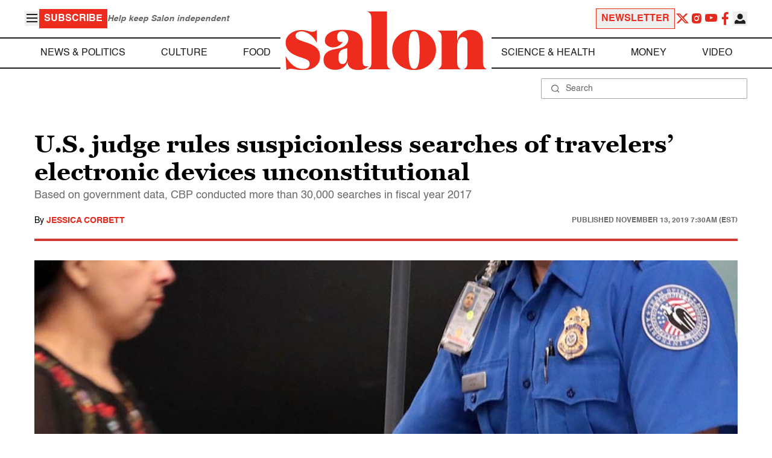

--- FILE ---
content_type: text/css
request_url: https://www.salon.com/app/themes/salon/dist/assets/ad.css?ver=1.0.15
body_size: 1689
content:
#outer_sticky{position:fixed;bottom:0;display:block;z-index:5000;width:100%!important;height:var(--sticky-height, 105px)}#outer_sticky #close_sticky{align-items:center;background:#949494;border-radius:5px 0 0;bottom:var(--sticky-height, 105px);cursor:pointer;display:flex;height:25px;justify-content:center;position:absolute;right:0;width:40px;z-index:9999999}#outer_sticky #close_sticky i{margin-right:1px;color:#fff;font-size:13px}@media (max-width: 550px){#outer_sticky #close_sticky{width:20px;height:20px;right:0;top:-20px}#outer_sticky #close_sticky i{font-size:13px;padding-left:1px}}#outer_sticky div[id*=google_ads_iframe_]{width:100%!important}@media (max-width: 550px){#outer_sticky{height:50px}}#outer_sticky .htlad-salon_dt_sticky_article,#outer_sticky .htlad-salon_m_sticky_article{position:relative;z-index:2}#outer_sticky:before{background:#a3a3a36e;bottom:0;content:"";display:block;height:var(--sticky-height, 105px);position:absolute;width:100%;z-index:1}@media (max-width: 550px){#outer_sticky:before{height:var(--sticky-height, 100px)}}.ad__container>div{display:flex}.ad__container>div{flex-direction:column}.ad__container>div{row-gap:.25rem}.ad__container>div>.title{text-align:center}.ad__container>div>.title{font-size:.875rem;line-height:1.25rem}.ad__container>div>.title{font-style:italic}.ad__container>div>.title{--tw-text-opacity: 1;color:rgb(101 101 101 / var(--tw-text-opacity))}.ad__container>div>.title:where(.dark,.dark *){--tw-text-opacity: 1;color:rgb(236 236 236 / var(--tw-text-opacity))}.ad__container>div>.banner{display:flex}.ad__container>div>.banner{min-height:300px}.ad__container>div>.banner{justify-content:center}.ad__container.between.inside>div>.banner{min-height:560px}.ad__container.sidebar{margin-top:1.5rem}.ad__container.sidebar{display:none}.ad__container.sidebar{width:300px}.ad__container.sidebar{flex-shrink:0}.ad__container.sidebar{align-content:stretch}@media (min-width: 992px){.ad__container.sidebar{display:block}}.ad__container.sidebar>div{position:sticky}.ad__container.sidebar>div{top:.5rem}body.admin-bar .ad__container.sidebar>div{top:2.5rem}.ad__container.sidebar>div>.banner{height:600px}.ad__container.sidebar>div>.banner{--tw-bg-opacity: 1;background-color:rgb(249 249 249 / var(--tw-bg-opacity))}.ad__container.sidebar>div>.banner:where(.dark,.dark *){--tw-bg-opacity: 1;background-color:rgb(97 97 97 / var(--tw-bg-opacity))}.ad__container.bordered{border-bottom-width:1px}.ad__container.bordered{border-top-width:1px}.ad__container.bordered{--tw-border-opacity: 1;border-color:rgb(208 208 208 / var(--tw-border-opacity))}.ad__container.between{position:relative}.ad__container.between{left:50%}.ad__container.between{right:50%}.ad__container.between{margin-top:2rem;margin-bottom:2rem}.ad__container.between{margin-left:-50vw}.ad__container.between{margin-right:-50vw}.ad__container.between{display:flex}.ad__container.between{width:100vw}.ad__container.between{align-items:center}.ad__container.between{justify-content:center}.ad__container.between{padding-top:1.25rem;padding-bottom:1.25rem}@media (min-width: 992px){.ad__container.inside{left:0}}@media (min-width: 992px){.ad__container.inside{right:0}}@media (min-width: 992px){.ad__container.inside{margin-left:auto;margin-right:auto}}@media (min-width: 992px){.ad__container.inside{width:100%}}.ad__container.between,.ad__container.inside{overflow-x:auto}.ad__container.between,.ad__container.inside{--tw-bg-opacity: 1;background-color:rgb(249 249 249 / var(--tw-bg-opacity))}.ad__container.between:where(.dark,.dark *),.ad__container.inside:where(.dark,.dark *){--tw-bg-opacity: 1;background-color:rgb(97 97 97 / var(--tw-bg-opacity))}.ad__container.compact{padding-bottom:.5rem}.ad__container.compact{padding-top:.25rem}.ad__container.transparent{background-color:transparent}.ad__container.transparent>div>.title{background-color:transparent}.ad__container.transparent>div>.banner{background-color:transparent}.htlad-salon_m_incontent_article,.htlad-salon_m_incontent_food{display:flex;justify-content:center;overflow:hidden;height:560px}.htlad-salon_m_incontent_home,.htlad-salon_m_incontent_cat{display:flex;justify-content:center;overflow:hidden;height:294px}@media (min-width: 769px){.ad-mobile-only,.md\:hidden{display:none!important}.htlad-salon_dt_incontent_article,.htlad-salon_dt_incontent_food{display:flex;justify-content:center;align-items:center;overflow:hidden;height:560px}.htlad-salon_dt_incontent_home,.htlad-salon_dt_incontent_cat{display:flex;justify-content:center;align-items:center;overflow:hidden;height:384px}}


--- FILE ---
content_type: application/javascript; charset=utf-8
request_url: https://fundingchoicesmessages.google.com/f/AGSKWxVAApP66fVWKNSFuaGa92ONy52EtTWtxM1RYdfykEHL9yk-PN9Q5z-GkH1Hc7nw6QQdJFiP-g2CVL9vevtU9TfkqTrnXSECCI00Nb3f_er4pQJkX0HQJsX4nGey8AMrAa27Ucf7KekeDHjts0OkGUF7lk71khkHYboN5ScP_ncrNr9PHMP9qQaeYcFo/_/adconfig./satnetads._google_ad./adengage_-ad-util-
body_size: -1286
content:
window['3d259422-65ae-4490-b7f0-ff1e8daa34f7'] = true;